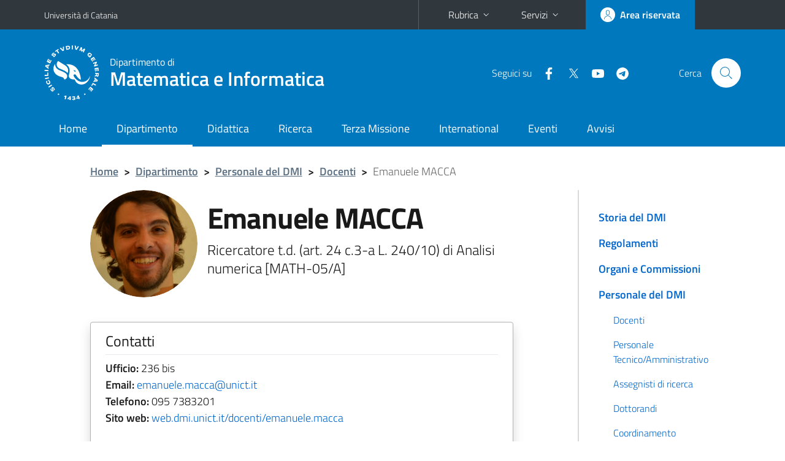

--- FILE ---
content_type: text/html; charset=utf-8
request_url: https://web.dmi.unict.it/docenti/emanuele.macca
body_size: 8431
content:
<!DOCTYPE html>
<html lang="it">
<head>
<meta charset="utf-8">
<title>Emanuele MACCA | Dipartimento di Matematica e Informatica</title>
<meta name="viewport" content="width=device-width,initial-scale=1,shrink-to-fit=no">
<meta name="Generator" content="Drupal 7 (http://drupal.org)">
<link rel="shortcut icon" href="https://web.dmi.unict.it/sites/all/themes/id_theme_sd/favicon.ico" type="image/vnd.microsoft.icon">
<link href="/bootstrap-italia/css/bootstrap-italia.min.css" rel="stylesheet">
<link type="text/css" rel="stylesheet" href="https://web.dmi.unict.it/sites/default/files/css/css_xE-rWrJf-fncB6ztZfd2huxqgxu4WO-qwma6Xer30m4.css" media="all">
<link type="text/css" rel="stylesheet" href="https://web.dmi.unict.it/sites/default/files/css/css_BjFW4H-Kz_2swbsMzF9o9I1eVASQJcRF93eHfAr7WCU.css" media="all">
<link type="text/css" rel="stylesheet" href="https://web.dmi.unict.it/sites/default/files/css/css_Jcf2ERNVIhtiybclX48Zrovhv2_wfB_B12UAMMQaR6Y.css" media="all">
<style type="text/css" media="all">
<!--/*--><![CDATA[/*><!--*/
.skiplinks{background-color:#fff}#menu-di-servizio .dropdown-menu,.it-header-slim-right-zone .dropdown-menu{z-index:9999}#menu-servizi{z-index:1001}#nav10.navbar-collapsable{z-index:1000!important}#nav10.navbar-collapsable .close-div{background-color:transparent}

/*]]>*/-->
</style>
<link type="text/css" rel="stylesheet" href="https://web.dmi.unict.it/sites/default/files/css/css_QgE7281FEOkrWeTNv4ub8esodNXZsEmlIJXPOBl7PNU.css" media="all">
<script type="text/javascript" src="https://web.dmi.unict.it/sites/default/files/js/js_6UR8aB1w5-y_vdUUdWDWlX2QhWu_qIXlEGEV48YgV-c.js"></script>
<script type="text/javascript" src="https://web.dmi.unict.it/sites/default/files/js/js_onbE0n0cQY6KTDQtHO_E27UBymFC-RuqypZZ6Zxez-o.js"></script>
<script type="text/javascript" src="https://web.dmi.unict.it/sites/default/files/js/js_1kaE6aRlZSHSnzRT9hpBdgsoA0AF4wvjtBeioxwbQUs.js"></script>
<script type="text/javascript" src="https://web.dmi.unict.it/sites/default/files/js/js_ttuKUE_I6kP_pftPv7CYG0KmHQWe9sGdVWsNNm_xsc8.js"></script>
<script type="text/javascript">
<!--//--><![CDATA[//><!--
jQuery.extend(Drupal.settings, {"basePath":"\/","pathPrefix":"it\/","setHasJsCookie":0,"ajaxPageState":{"theme":"id_theme_sd","theme_token":"-i1rQahckjqg6g-uWa_XmKx6vwXDwVp3FLkLPIEWVxA","js":{"sites\/all\/modules\/jquery_update\/replace\/jquery\/2.2\/jquery.min.js":1,"misc\/jquery-extend-3.4.0.js":1,"misc\/jquery-html-prefilter-3.5.0-backport.js":1,"misc\/jquery.once.js":1,"misc\/drupal.js":1,"sites\/all\/modules\/jquery_update\/js\/jquery_browser.js":1,"misc\/form-single-submit.js":1,"sites\/all\/modules\/ckeditor_tabber\/semantic-tabs.js":1,"public:\/\/languages\/it_sO1cwHkMIxJN1NuZIhDyXVBBNt1kc850IgO-8J9exOI.js":1,"sites\/all\/libraries\/colorbox\/jquery.colorbox-min.js":1,"sites\/all\/modules\/colorbox\/js\/colorbox.js":1,"sites\/all\/modules\/colorbox\/styles\/default\/colorbox_style.js":1},"css":{"modules\/system\/system.base.css":1,"modules\/system\/system.menus.css":1,"modules\/system\/system.messages.css":1,"modules\/system\/system.theme.css":1,"modules\/aggregator\/aggregator.css":1,"sites\/all\/modules\/ckeditor_tabber\/ckeditor_tabber.css":1,"modules\/field\/theme\/field.css":1,"modules\/node\/node.css":1,"modules\/search\/search.css":1,"modules\/user\/user.css":1,"sites\/all\/modules\/views\/css\/views.css":1,"sites\/all\/modules\/ckeditor\/css\/ckeditor.css":1,"sites\/all\/modules\/colorbox\/styles\/default\/colorbox_style.css":1,"sites\/all\/modules\/ctools\/css\/ctools.css":1,"sites\/all\/modules\/taxonomy_access\/taxonomy_access.css":1,"0":1,"sites\/all\/themes\/id_theme\/style.css":1,"sites\/all\/themes\/id_theme_sd\/sd.css":1}},"colorbox":{"opacity":"0.85","current":"{current} of {total}","previous":"\u00ab Prev","next":"Next \u00bb","close":"Close","maxWidth":"98%","maxHeight":"98%","fixed":true,"mobiledetect":true,"mobiledevicewidth":"480px","file_public_path":"\/sites\/default\/files","specificPagesDefaultValue":"admin*\nimagebrowser*\nimg_assist*\nimce*\nnode\/add\/*\nnode\/*\/edit\nprint\/*\nprintpdf\/*\nsystem\/ajax\nsystem\/ajax\/*"},"ckeditor_tabber":{"elements":"dl.ckeditor-tabber"},"urlIsAjaxTrusted":{"\/it\/search\/node":true}});
//--><!]]>
</script>
</head>
<body class="html not-front not-logged-in one-sidebar sidebar-first page-node page-node- page-node-246 node-type-pagina-dinamica i18n-it sd251">
<div class="skiplinks"><a class="sr-only sr-only-focusable" href="#it-main" accesskey="c">Vai al contenuto principale</a><a class="sr-only sr-only-focusable" href="#it-main-menu" accesskey="n">Vai al menu di navigazione</a></div>
<header class="it-header-wrapper">
<div class="it-header-slim-wrapper">
<div class="container">
<div class="row"><div class="col-12">
<div class="it-header-slim-wrapper-content">
<a class="d-none d-lg-block navbar-brand" href="https://www.unict.it">Università di Catania</a>
<div class="nav-mobile"><nav aria-label="Navigazione accessoria">
<a class="it-opener d-lg-none mr-1" href="https://www.unict.it" aria-hidden="true" tabindex="-1">Università di Catania</a><a class="it-opener d-lg-none" data-toggle="collapse" href="#menu-di-servizio" role="button" aria-expanded="false" aria-controls="menu-di-servizio" title="Apri il menu di servizio"><svg class="icon" role="img"><use href="/bootstrap-italia/svg/sprite.svg#it-expand"></use></svg></a>
<div class="link-list-wrapper collapse" id="menu-di-servizio">
<ul class="link-list border-right-0 pr-0">
<li class="dropdown"><a class="list-item dropdown-toggle" href="#" role="button" data-toggle="dropdown" aria-expanded="false">Rubrica<svg class="icon d-none d-lg-block" role="img"><use href="/bootstrap-italia/svg/sprite.svg#it-expand"></use></svg></a>
<div class="dropdown-menu"><div class="row"><div class="col-12 px-3">
<form action="https://www.unict.it/content/cerca-nella-rubrica" method="post" id="rubrica-form" accept-charset="UTF-8" class="unict-form">
<div class="container">
<div class="form-row"><label for="input-01" class="sr-only">Cerca nella rubrica per cognome</label><input required id="input-01" name="trova" type="text" class="form-control" autocomplete="family-name" placeholder="Cerca nella rubrica per cognome"></div>
<div class="form-row mt-2 mb-1"><input type="submit" class="btn btn-primary btn-xs py-1" value="CERCA"></div>
</div>
</form>
</div></div></div></li>
<li class="dropdown"><a class="list-item dropdown-toggle" href="#" role="button" data-toggle="dropdown" aria-expanded="false">Servizi<svg class="icon d-none d-lg-block" role="img"><use href="/bootstrap-italia/svg/sprite.svg#it-expand"></use></svg></a>
<div class="dropdown-menu" id="menu-servizi"><div class="row"><div class="col-12"><div class="link-list-wrapper">
<ul>
<li><a class="list-item" href="https://studenti.smartedu.unict.it" target="_blank" rel="noopener"><span>Portale studenti</span></a></li>
<li><a class="list-item" href="https://docenti.smartedu.unict.it/docenti/" target="_blank" rel="noopener"><span>Portale docenti / didattica</span></a></li>
<li><a class="list-item" href="https://intranet.unict.it" target="_blank" rel="noopener"><span>Portale personale</span></a></li>
<li><a class="list-item" href="https://segreterie.smartedu.unict.it" target="_blank" rel="noopener"><span>Portale segreterie</span></a></li>
<li><a class="list-item" href="https://www.sida.unict.it" target="_blank" rel="noopener"><span>Biblioteca digitale</span></a></li>
<li><a class="list-item" href="https://webmail365.unict.it" target="_blank" rel="noopener"><span>Webmail studenti</span></a></li>
<li><a class="list-item" href="https://webmail.unict.it" target="_blank" rel="noopener"><span>Webmail docenti e personale</span></a></li>
<li><a class="list-item" href="https://studium.unict.it" target="_blank" rel="noopener"><span>E-learning / Studium</span></a></li>
<li><a class="list-item" href="https://www.unict.it/servizi/servizi-web"><span>Servizi informatici</span></a></li>
<li><a class="list-item" href="https://www.unict.it/servizi"><span><strong>Tutti i servizi</strong> &raquo;</span></a></li>
</ul>
</div></div></div></div></li>
</ul>
</div>
</nav></div>
<div class="it-header-slim-right-zone margin-right-zone">
<a class="btn btn-icon btn-full" href="/content/login-cas"><span class="rounded-icon"><svg class="icon icon-primary" role="img" aria-label="Accedi all'area riservata"><use href="/bootstrap-italia/svg/sprite.svg#it-user"></use></svg></span><span class="d-none d-lg-block">Area riservata</span></a>
</div>
</div>
</div></div>
</div>
</div>
<div class="it-nav-wrapper">
<div class="it-header-center-wrapper">
<div class="container">
<div class="row"><div class="col-12">
<div class="it-header-center-content-wrapper">
<div class="it-brand-wrapper"><a href="/"><img src="/sites/all/themes/id_theme/unict.svg" alt="Logo UniCt" class="icon unict"><div class="it-brand-text"><h3>Dipartimento di</h3><h2>Matematica e Informatica</h2></div></a></div>
<div class="it-right-zone"><div class="it-socials d-none d-md-flex"><span>Seguici&nbsp;su</span><ul><li><a href="https://www.facebook.com/DMI.UNICT/"><svg class="icon" aria-label="Facebook"><use href="/bootstrap-italia/svg/sprite.svg#it-facebook"></use></svg></a></li>
<li><a href="https://twitter.com/unict_it"><svg class="icon" aria-label="Twitter"><use href="/bootstrap-italia/svg/sprite.svg#it-twitter"></use></svg></a></li>
<li><a href="http://www.youtube.com/c/zamm%C3%B9multimediaUniversit%C3%A0diCatania"><svg class="icon" aria-label="YouTube"><use href="/bootstrap-italia/svg/sprite.svg#it-youtube"></use></svg></a></li>
<li><a href="https://web.dmi.unict.it/it/content/canali-telegram-dmi"><svg class="icon" aria-label="Telegram"><use href="/bootstrap-italia/svg/sprite.svg#it-telegram"></use></svg></a></li>
</ul></div><div class="it-search-wrapper"><span class="d-none d-md-block">Cerca</span><a class="search-link rounded-icon" href="#" data-target="#searchModal" data-toggle="modal" aria-label="Cerca" title="Cerca"><svg class="icon" role="img"><use href="/bootstrap-italia/svg/sprite.svg#it-search"></use></svg></a></div>
</div>
</div>
</div></div>
</div>
</div>
<div class="it-header-navbar-wrapper">
<div class="container">
<div class="row"><div class="col-12">
<nav class="navbar navbar-expand-lg" aria-label="Navigazione principale">
<button class="custom-navbar-toggler" type="button" aria-controls="nav10" aria-expanded="false" aria-label="attiva / disattiva la navigazione" data-target="#nav10"><svg class="icon" role="img"><use href="/bootstrap-italia/svg/sprite.svg#it-burger"></use></svg></button>
<div class="navbar-collapsable" id="nav10">
<div class="overlay"></div>
<div class="close-div"><button class="close-menu border-0" type="button" aria-label="chiudi"><svg class="icon icon-white" role="img"><use href="/bootstrap-italia/svg/sprite.svg#it-close-big"></use></svg></button></div>
<div class="menu-wrapper" id="it-main-menu">
<ul class="navbar-nav">
<li class="nav-item"><a class="nav-link" href="/it">Home</a></li>
<li class="nav-item"><a href="/it/content/dipartimento" class="nav-link active">Dipartimento</a></li>
<li class="nav-item"><a class="nav-link" href="/it/content/didattica">Didattica</a></li>
<li class="nav-item"><a class="nav-link" href="/it/content/ricerca">Ricerca</a></li>
<li class="nav-item"><a class="nav-link" href="/it/content/terza-missione-e-public-engagement">Terza Missione</a></li>
<li class="nav-item"><a class="nav-link" href="/it/content/international">International</a></li>
<li class="nav-item"><a class="nav-link" href="/it/tuttiglieventi">Eventi</a></li>
<li class="nav-item"><a class="nav-link" href="/it/notizie">Avvisi</a></li>
</ul>
</div>
</div>
</nav>
</div></div>
</div>
</div>
</div>
</header>
<div class="d-md-none bg-light p-3 pl-4"><div class="row"><div class="col-md-12"><a href="#menu-sezione" data-attribute="forward" class="text-decoration-none text-dark"><svg class="icon icon-sm align-top" role="img"><use href="/bootstrap-italia/svg/sprite.svg#it-list"></use></svg><span class="pl-3 fw-bold">Vai ai contenuti correlati</span></a></div></div></div>
<main id="it-main">
<section id="breadcrumb">
<div class="container">
<div class="row">
<div class="offset-lg-1 col-lg-11 col-md-12 px-3 px-sm-0 pb-2">
<nav class="breadcrumb-container" aria-label="Percorso di navigazione">
<ol class="breadcrumb">
<li class="breadcrumb-item"><a href="/it">Home</a><span class="separator">&gt;</span></li>
<li class="breadcrumb-item"><a href="/it/content/dipartimento">Dipartimento</a><span class="separator">&gt;</span></li>
<li class="breadcrumb-item"><a href="/it/content/personale-del-dmi">Personale del DMI</a><span class="separator">&gt;</span></li>
<li class="breadcrumb-item"><a href="/it/docenti">Docenti</a><span class="separator">&gt;</span></li>
<li class="breadcrumb-item active" aria-current="page">Emanuele MACCA</ol>
</nav>
</div>
</div>
</div>
</section>
<section id="content">
<div class="container">
<div class="row">
<div class="offset-lg-1 col-lg-7 col-md-7 px-3 px-sm-0">
<article id="content-node-246">
<div class="avatar-wrapper avatar-extra-text d-block d-sm-inline-flex d-md-block d-lg-inline-flex"><div class="avatar size-xxl size-xxxl"><img src="/foto_docenti/152.jpg?251201"></div><div class="extra-text ml-0 ml-sm-3 ml-md-0 ml-lg-3"><h1>Emanuele MACCA</h1>
<div class="lead mb-3 role">Ricercatore t.d. (art. 24 c.3-a L. 240/10) di Analisi numerica [MATH-05/A]</div>
</div></div>
<div class="card card-teaser border rounded shadow mt-4 mb-5 px-4 py-3 link-no-underline"><div class="card-body overflow-hidden"><div class="region-contatti">
<h5 class="border-bottom border-light mb-2 pb-2">Contatti</h5>
<p><b>Ufficio:</b> 236 bis<br><b>Email:</b> <a href="mailto:emanuele.macca@unict.it">emanuele.macca@unict.it</a><br><b>Telefono:</b> 095 7383201<br><b>Sito web:</b> <a href="https://web.dmi.unict.it/docenti/emanuele.macca" target="_blank">web.dmi.unict.it/docenti/emanuele.macca</a><br></p>
<h5 class="border-bottom border-light mb-2 py-2">Orario di ricevimento</h5>
Luned&igrave;  dalle 10:00 alle 12:00 Contattare preventivamente tramite mail o piattaforma Teams. Consultare settimanalmente poiché la data potrebbe variare.
</div></div></div>
<div class="mb-5"><h4 class="border-bottom border-light mb-2 pb-2">Temi di ricerca</h4><ul>
	<li>Numerical Analysis</li>
	<li>Numerical Modeling</li>
	<li>Numerical Simulation</li>
	<li>Computational Fluid Dynamics</li>
	<li>CFD Simulation</li>
	<li>Finite-Difference Schemes</li>
	<li>Semi-Implicit and IMEX Schemes</li>
	<li>Finite-Volume Schemes</li>
</ul>
</div>
<div class="mt-3 mb-5"><a href="/docenti/emanuele.macca?eng" class="btn btn-secondary btn-icon btn-xs mb-2 mr-2"><svg class="icon icon-white mr-1"><use href="/bootstrap-italia/svg/sprite.svg#it-exchange-circle"></use></svg>ENGLISH VERSION</a><a href="https://studium.unict.it" class="btn btn-secondary btn-icon btn-xs mb-2 mr-2" target="_blank"><svg class="icon icon-white mr-1"><use href="/bootstrap-italia/svg/sprite.svg#it-folder"></use></svg><span>STUDIUM</span></a><a href="/content/login-cas" class="btn btn-secondary btn-icon btn-xs mb-2"><svg class="icon icon-white"><use href="/bootstrap-italia/svg/sprite.svg#it-locked"></use></svg><span>AREA RISERVATA</span></a></div>
<ul class="nav nav-tabs" role="tablist"><li class="nav-item"><a class="nav-link active" role="tab" data-toggle="tab" id="tab1-tab" aria-controls="tab1" aria-selected="true" href="#tab1">BIOGRAFIA</a></li><li class="nav-item"><a class="nav-link" role="tab" data-toggle="tab" id="tab2-tab" aria-controls="tab2" aria-selected="false" href="#tab2">CURRICULUM</a></li><li class="nav-item"><a class="nav-link" role="tab" data-toggle="tab" id="tab3-tab" aria-controls="tab3" aria-selected="false" href="#tab3">PUBBLICAZIONI</a></li><li class="nav-item"><a class="nav-link" role="tab" data-toggle="tab" id="tab4-tab" aria-controls="tab4" aria-selected="false" href="#tab4">INSEGNAMENTI</a></li><li class="nav-item"><a class="nav-link" role="tab" data-toggle="tab" id="tab5-tab" aria-controls="tab5" aria-selected="false" href="#tab5">ATTIVIT&Agrave; DI RICERCA</a></li></ul>
<div class="tab-content my-3">
<div class="tab-pane fade show active" role="tabpanel" id="tab1" aria-labelledby="tab1-tab"><p>Emanuele Macca&nbsp;si &egrave; laureato nel 2018 con 110/110 e lode presso l&#39;Universit&agrave; degli Studi di Catania. Nel 2022&nbsp;ha conseguito il dottorato di ricerca con lode in Matematica e Scienze Computazionali con relatore il prof. Giovanni Russo presso l&#39;Universit&agrave; degli Studi di Palermo. Tra il 2019 ed il 2020 ha ottenuto una borsa pre-dottorato Marie Curie presso l&#39;Universit&agrave; di Malaga sotto la supervisione del prof. Carlos Pares Madro&ntilde;al. Tra il 2022 ed il 2023 ha ottenuto un assegno di ricerca presso l&#39;Universit&agrave; degli Studi di Catania. Da Marzo 2023 &egrave;&nbsp;una ricercatore con contratto RTD-a presso il Dipartimento di Matematica e Informatica dell&#39;Universit&agrave; di Catania sul settore MAT08 Analisi Numerica.&nbsp;</p>
</div>
<div class="tab-pane fade" role="tabpanel" id="tab2" aria-labelledby="tab2-tab"><a href="/curriculum_docenti/152.pdf?251201" class="btn btn-primary text-uppercase mt-3">Scarica il file</a></div>
<div class="tab-pane fade" role="tabpanel" id="tab3" aria-labelledby="tab3-tab"><div id="from_iris"></div>
<a onclick="load_from_iris();" id="from_iris_btn" class="btn btn-sm btn-primary text-white mt-3">VISUALIZZA LE PUBBLICAZIONI</a>
<div id="from_iris_nb" class="py-2 fs"><b>N.B.</b> l'elevato numero di pubblicazioni può incidere sul tempo di caricamento della pagina</div>
</div>
<script>
function load_from_iris(){$('#from_iris_btn').hide();$('#from_iris').html('caricamento in corso...&nbsp;<img src="/loop.gif" width="32" height="32" style="vertical-align:middle">').load('/_uni_mod/shared/get_pubblicazioni.php?cf=NlZPdUxDc0hTMWJOWU45N0g0Zmx4SnJLam1SM2RrQS92R3NybUlHZUpUVT0=',function(){$('#from_iris_nb').hide();});return false;}
</script>
<div class="tab-pane fade pt-3" role="tabpanel" id="tab4" aria-labelledby="tab4-tab"><div id="from_smart_edu"></div>
<a onclick="load_from_smart_edu();" id="from_smart_edu_btn" class="btn btn-sm btn-primary text-white mb-3">VISUALIZZA GLI INSEGNAMENTI DALL'A.A. 2022/2023 AD OGGI</a>
<script>
function load_from_smart_edu(){$('#from_smart_edu_btn').hide();$('#from_smart_edu').html('caricamento in corso...&nbsp;<img src="/loop.gif" width="32" height="32" style="vertical-align:middle">').load('/_uni_mod/shared/insegnamenti_docente.php?cf=NlZPdUxDc0hTMWJOWU45N0g0Zmx4SnJLam1SM2RrQS92R3NybUlHZUpUVT0=');return false;}
</script>
</div>
<div class="tab-pane fade" role="tabpanel" id="tab5" aria-labelledby="tab5-tab"><p>L&#39;obiettivo principale della mia ricerca &egrave; sviluppare tecniche numeriche efficienti per simulare una vasta gamma di fenomeni fisici. Questi metodi devono bilanciare il costo computazionale e l&#39;accuratezza, minimizzando sprechi ed errori.</p>

<p>La mia ricerca si concentra sulla modellazione e simulazione di sistemi iperbolici con leggi di conservazione ed equilibrio. Questi sistemi coinvolgono complesse interazioni di onde e discontinuit&agrave;. Studiandoli, mira a sviluppare schemi numerici che catturino accuratamente la loro dinamica mantenendo efficienza computazionale.</p>

<p>Indago su problemi di riferimento ben noti, come il problema dello shock di Sod e il problema del pistone. Questi problemi testano le prestazioni dei metodi numerici nella cattura accurata di onde d&#39;urto e discontinuit&agrave;. Sviluppando schemi efficienti per questi problemi, stabilisco l&#39;affidabilit&agrave; delle tecniche.</p>

<p>Modellizzo anche fenomeni ambientali e geofisici, come il comportamento dell&#39;acqua bassa. La simulazione accurata di questi sistemi contribuisce a comprendere eventi come l&#39;evoluzione costiera, i processi di sedimentazione e il comportamento delle onde negli estuari.</p>

<p>La mia ricerca si estende anche alle tecniche di simulazione multiscala, che modellano fenomeni a diverse scale spaziali e temporali. Questo &egrave; rilevante nei sistemi complessi in cui le interazioni tra scale influenzano reciprocamente. Catturando in modo efficiente la natura multiscala di questi sistemi, mira a migliorare la comprensione e l&#39;accuratezza delle previsioni.</p>

<p>Indago il design e l&#39;implementazione di schemi numerici efficienti per ridurre al minimo i costi computazionali pur mantenendo l&#39;accuratezza. Ci&ograve; migliora l&#39;accessibilit&agrave; e l&#39;efficienza delle simulazioni.</p>

<p>In sintesi, la mia ricerca sviluppa tecniche numeriche che bilanciano il costo computazionale e l&#39;accuratezza. Concentrandosi sui sistemi iperbolici e le loro applicazioni, avanzo nella simulazione numerica riducendo sprechi ed errori.</p>
</div>
</div>
<div class="region region-content">
<div id="block-system-main" class="block block-system">

<div class="content">
<div id="node-246" class="node node-pagina-dinamica clearfix">

  
      
  
  <div class="content">
      </div>

  
  
</div>

</div>
</div>
</div>
<div class="dropdown" id="it-share">
<a class="dropdown-toggle btn btn-outline-primary btn-icon btn-xs mt-2 mb-3 p-2" href="#" role="button" data-toggle="dropdown" aria-expanded="false"><svg class="icon icon-primary icon-sm" role="img"><use href="/bootstrap-italia/svg/sprite.svg#it-share"></use></svg><span>Condividi</span></a>
<div class="dropdown-menu"><div class="link-list-wrapper"><ul class="link-list">
<li><a class="list-item" rel="nofollow" href="https://www.facebook.com/sharer/sharer.php?src=bm&amp;u=https%3A%2F%2Fweb.dmi.unict.it%2Fdocenti%2Femanuele.macca&amp;t=Scheda+docente&amp;v=3" onclick="javascript:window.open(this.href,'','menubar=no,toolbar=no,resizable=yes,scrollbar=yes,height=500,width=720');return false;"><svg class="icon icon-primary icon-sm align-middle mr-1" role="img"><use href="/bootstrap-italia/svg/sprite.svg#it-facebook-square"></use></svg><span class="u-hiddenVisually">Facebook</span></a></li>
<li><a class="list-item" rel="nofollow" href="https://www.twitter.com/share?url=https%3A%2F%2Fweb.dmi.unict.it%2Fdocenti%2Femanuele.macca" onclick="javascript:window.open(this.href,'','menubar=no,toolbar=no,resizable=yes,scrollbar=yes,height=600,width=600');return false;"><svg class="icon icon-primary icon-sm align-middle mr-1" role="img"><use href="/bootstrap-italia/svg/sprite.svg#it-twitter"></use></svg><span class="u-hiddenVisually">Twitter</span></a></li>
<li><a class="list-item" href="https://api.whatsapp.com/send?text=https%3A%2F%2Fweb.dmi.unict.it%2Fdocenti%2Femanuele.macca" data-action="share/whatsapp/share"><svg class="icon icon-primary icon-sm align-middle mr-1" role="img"><use href="/bootstrap-italia/svg/sprite.svg#it-whatsapp"></use></svg><span class="u-hiddenVisually">Whatsapp</span></a></li>
<li><a class="list-item" href="https://t.me/share/url?url=https%3A%2F%2Fweb.dmi.unict.it%2Fdocenti%2Femanuele.macca&amp;text=Scheda+docente" data-action="share/telegram/share"><svg class="icon icon-primary icon-sm align-middle mr-1" role="img"><use href="/bootstrap-italia/svg/sprite.svg#it-telegram"></use></svg><span class="u-hiddenVisually">Telegram</span></a></li>
<li><a class="list-item" href="mailto:?subject=Dipartimento+di+Matematica+e+Informatica+-+Scheda+docente&amp;body=https%3A%2F%2Fweb.dmi.unict.it%2Fdocenti%2Femanuele.macca"><svg class="icon icon-primary icon-sm align-middle mr-1" role="img"><use href="/bootstrap-italia/svg/sprite.svg#it-mail"></use></svg><span class="u-hiddenVisually">Email</span></a></li>
</ul></div></div>
</div>
</article>
</div>
<div class="offset-lg-1 col-lg-3 offset-md-1 col-md-4">
<div class="region region-sidebar-first">
<aside id="menu-sezione">
<div id="block-menu-block-26" class="sidebar-wrapper it-line-left-side block block-menu-block">

<div class="sidebar-linklist-wrapper"><div class="link-list-wrapper">
<ul class="menu"><li><a class="list-item medium" href="/it/content/storia-del-dmi">Storia del DMI</a></li>
<li><a class="list-item medium" href="/it/content/regolamenti-0">Regolamenti</a></li>
<li><a class="list-item medium" href="/it/content/organi-del-dmi">Organi e Commissioni</a></li>
<li><a class="list-item medium" href="/it/content/personale-del-dmi" class="active-trail">Personale del DMI</a>
<ul class="link-sublist">
<li><a class="list-item" href="/it/docenti" class="active-trail">Docenti</a></li>
<li><a class="list-item" href="/it/personale-ta">Personale Tecnico/Amministrativo</a></li>
<li><a class="list-item" href="/it/assegnisti-di-ricerca">Assegnisti di ricerca</a></li>
<li><a class="list-item" href="/it/dottorandi">Dottorandi</a></li>
<li><a class="list-item" href="/it/content/coordinamento-dipartimentale">Coordinamento dipartimentale</a></li>
</ul></li>
<li><a class="list-item medium" href="/it/content/uffici-amministrativi">Amministrazione, Uffici e Servizi</a></li>
<li><a class="list-item medium" href="/it/content/guide">Guide</a></li>
<li><a class="list-item medium" href="/it/content/procedure-e-moduli">Procedure e moduli</a></li>
<li><a class="list-item medium" href="/it/content/assicurazione-della-qualit%C3%A0">Assicurazione della Qualità</a></li>
<li><a class="list-item medium" href="/it/content/dmi-sui-social">DMI sui social</a></li>
<li><a class="list-item medium" href="/it/content/aule">Aule</a></li>
<li><a class="list-item medium" href="/it/content/link-utili">Link utili</a></li>
</ul></div></div>
</div>
</aside>
</div>
</div>
</div>
</div>
</section>
</main>
<footer class="it-footer">
<div class="it-footer-main">
<div class="container">
<section><div class="row clearfix"><div class="col-sm-12"><div class="it-brand-wrapper"><a href="/"><img src="/sites/all/themes/id_theme/monogramma.svg" class="icon monogramma_icon" alt="Monogramma UniCt"><div class="it-brand-text unict_monogramma"><h3>Dipartimento di</h3><h2>Matematica e Informatica</h2></div></a></div></div></div></section>
<section>
<div class="row">
<div class="col-md-4 col-sm-6 pb-2">
<div id="block-block-108" class="block block-block">
<h3>Dove siamo</h3>

<div class="content">
<p>Cittadella Universitaria<br>
Viale Andrea Doria, 6<br>
» <a href="/it/content/dove-siamo"><strong>dove siamo</strong></a></p>

</div>
</div>
</div>
<div class="col-md-4 col-sm-6 pb-2">
<div id="block-block-109" class="block block-block">
<h3>Contatti</h3>

<div class="content">
<p>Telefono 095 7383025<br>
Fax 095/330094<br>
<a href="mailto:dmi@unict.it">dmi@unict.it</a></p>

</div>
</div>
</div>
<div class="col-md-4 col-sm-6 pb-2">
<h3>Seguici&nbsp;su</h3>
<ul class="list-inline text-left social"><li class="list-inline-item pb-2"><a class="p-1" href="https://www.facebook.com/DMI.UNICT/"><svg class="icon icon-sm icon-white align-top" aria-label="Facebook"><use href="/bootstrap-italia/svg/sprite.svg#it-facebook"></use></svg></a></li><li class="list-inline-item pb-2"><a class="p-1" href="https://twitter.com/unict_it"><svg class="icon icon-sm icon-white align-top" aria-label="Twitter"><use href="/bootstrap-italia/svg/sprite.svg#it-twitter"></use></svg></a></li><li class="list-inline-item pb-2"><a class="p-1" href="http://www.youtube.com/c/zamm%C3%B9multimediaUniversit%C3%A0diCatania"><svg class="icon icon-sm icon-white align-top" aria-label="YouTube"><use href="/bootstrap-italia/svg/sprite.svg#it-youtube"></use></svg></a></li><li class="list-inline-item pb-2"><a class="p-1" href="https://web.dmi.unict.it/it/content/canali-telegram-dmi"><svg class="icon icon-sm icon-white align-top" aria-label="Telegram"><use href="/bootstrap-italia/svg/sprite.svg#it-telegram"></use></svg></a></li></ul>
</div></div>
</section>
</div>
</div>
<div class="it-footer-small-prints clearfix">
<div class="container">
<h3 class="sr-only">Link e informazioni utili</h3>
<div class="region region-footer-link">
<div id="block-block-107" class="block block-block">

<div class="content">
<ul class="it-footer-small-prints-list list-inline mb-0 d-flex flex-column flex-md-row">
<li><a href="/content/privacy">Privacy</a></li>
<li><a href="/content/note-legali">Note legali</a></li>
<li><a href="/content/accessibilità">Accessibilità</a></li>
<li><a href="/stats">Dati di monitoraggio</a></li>
<li><a href="/sitemap">Mappa del sito</a></li>
</ul>

</div>
</div>
</div>
</div>
</div>
</footer>
<div class="modal fade show" id="searchModal" tabindex="-1" role="dialog" aria-labelledby="cerca-nel-sito" aria-modal="true">
<div class="modal-dialog"><div class="modal-content p-3">
<div class="container"><div class="row"><button class="close mr-3" type="button" data-dismiss="modal" aria-label="Chiudi"><svg class="icon" role="img"><use href="/bootstrap-italia/svg/sprite.svg#it-arrow-left"></use></svg></button><h2 class="modal-title" id="cerca-nel-sito">Cerca nel sito</h2></div></div>
<form class="search-form" action="/it/search/node" method="post" id="search-form" accept-charset="UTF-8"><div><div class="container"><div class="form-row mt-2 mb-4">
  <label for="edit-keys" class="d-none">Termini da ricercare</label>
 <input required type="text" id="edit-keys" name="keys" value="" size="40" maxlength="255" class="form-control" placeholder="Inserisci qui i termini da ricercare">
</div>
<input type="submit" id="edit-submit" name="op" value="Cerca" class="form-submit"></div><input type="hidden" aria-label="" name="form_build_id" value="form-1BWEi7g_RgdX3dqavfD-tX5M9JeMOVIt5baxGIV9URU">
<input type="hidden" aria-label="" name="form_id" value="search_form">
</div></form>
</div></div>
</div>
<a href="#" aria-hidden="true" data-attribute="back-to-top" class="back-to-top shadow d-print-none"><svg class="icon icon-light" aria-label="Vai a inizio pagina"><use href="/bootstrap-italia/svg/sprite.svg#it-arrow-up"></use></svg></a>
<script>window.__PUBLIC_PATH__ = "/bootstrap-italia/fonts"</script>
<script src="/bootstrap-italia/js/bootstrap-italia.bundle.min.js"></script>
</body>
</html>